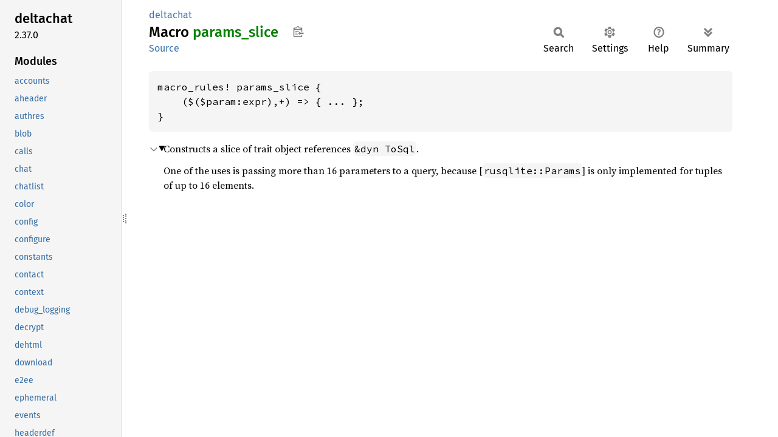

--- FILE ---
content_type: application/javascript
request_url: https://rs.delta.chat/deltachat/sidebar-items.js
body_size: 421
content:
window.SIDEBAR_ITEMS = {"constant":["DCC_MIME_DEBUG"],"enum":["EventType","SecurejoinSource","SecurejoinUiPath"],"macro":["ensure_and_debug_assert","ensure_and_debug_assert_eq","ensure_and_debug_assert_ne","logged_debug_assert","params_slice"],"mod":["accounts","aheader","authres","blob","calls","chat","chatlist","color","config","configure","constants","contact","context","debug_logging","decrypt","dehtml","download","e2ee","ephemeral","events","headerdef","html","imap","imex","key","location","log","login_param","message","mimefactory","mimeparser","net","oauth2","param","peer_channels","pgp","plaintext","provider","push","qr","qr_code_generator","quota","reaction","receive_imf","release","scheduler","securejoin","simplify","smtp","sql","stats","stock_str","storage_usage","summary","sync","timesmearing","token","tools","transport","update_helper","webxdc"],"struct":["Event","EventEmitter","Events"]};